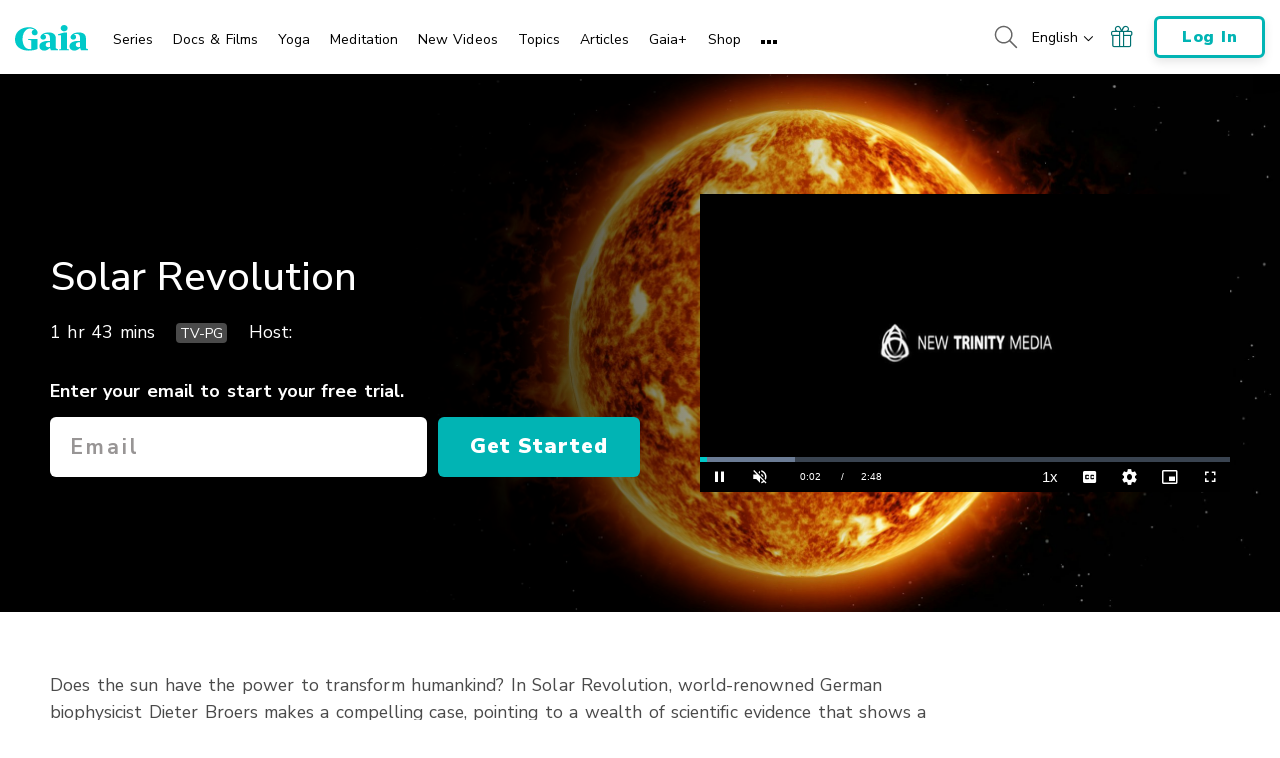

--- FILE ---
content_type: text/vtt; charset=utf-8
request_url: https://www.gaia.com/wp-content/themes/gaia-marketing-layer/assets/captions/cbcc52de-db4b-4929-ab21-a17d5adf6b45/bd%2F73%2FSolar-Revolution-HD30-T-st-de-25251826.vtt?hash=54e6e79b5638daf0f149375df7978e25
body_size: 1372
content:
WEBVTT

00:00:09.042 --> 00:00:10.577 align:middle line:90%
<i>Große Ereignisse...</i>

00:00:13.113 --> 00:00:15.782 align:middle line:90%
<i>...haben das Leben auf der Erde bestimmt.</i>

00:00:18.886 --> 00:00:24.358 align:middle line:90%
<i>Und wieder einmal stehen</i>
<i>große Ereignisse bevor.</i>

00:00:26.860 --> 00:00:30.564 align:middle line:90%
<i>Uralte Mythen und moderne Wissenschaft</i>

00:00:31.398 --> 00:00:34.301 align:middle line:90%
<i>sagen ein</i>
<i>außergewöhnliches Ereignis vorher.</i>

00:00:35.168 --> 00:00:40.874 align:middle line:90%
Das ist die große Reise unseres Geistes
in einen hyperdimensionalen Raum.

00:00:41.608 --> 00:00:46.480 align:middle line:90%
<i>Ich bin überzeugt, dass 2012 Veränderung</i>
<i>bringen wird. Doch die Frage ist...</i>

00:00:47.114 --> 00:00:48.148 align:middle line:90%
<i>Wann ist 2012?</i>

00:00:49.149 --> 00:00:51.818 align:middle line:90%
<i>Wir leben bereits in einer</i>
<i>Art apokalyptische Zeit,</i>

00:00:51.952 --> 00:00:56.790 align:middle line:90%
weil alles von irgendeiner chemischen
Substanz gesteuert wird.

00:01:01.762 --> 00:01:05.399 align:middle line:90%
Bei einem geomagnetischen Sturm können
mikrostrukturelle Veränderungen

00:01:05.699 --> 00:01:07.000 align:middle line:90%
im Hirngewebe selbst entstehen.

00:01:08.168 --> 00:01:11.572 align:middle line:90%
<i>Das heißt, man könnte die gesamte Spezies</i>
<i>oder sogar</i>

00:01:11.672 --> 00:01:12.739 align:middle line:90%
<i>jedes Lebewesen verändern.</i>

00:01:13.440 --> 00:01:16.777 align:middle line:90%
Aus meiner Sicht ist es genau das,
was wir bei der planetaren Verschiebung

00:01:16.877 --> 00:01:20.480 align:middle line:90%
was wir durchmachen. Es ist eine
Erweiterung des Bewusstseins.

00:01:20.881 --> 00:01:23.984 align:middle line:90%
Hat die Sonne die Kraft,
die Menschheit zu verändern?

00:01:25.819 --> 00:01:28.622 align:middle line:90%
Erst jetzt kümmern wir uns
darum und bemerken,

00:01:28.922 --> 00:01:32.225 align:middle line:90%
dass wir fast nichts über die Natur
unseres eigenen Geistes

00:01:32.459 --> 00:01:34.328 align:middle line:90%
und die Verbindung
zu unserem Gehirn wissen.

00:01:35.862 --> 00:01:39.433 align:middle line:90%
<i>Heraklit befand, dass es</i>
<i>drei Seinszustände gibt.</i>

00:01:40.000 --> 00:01:44.171 align:middle line:90%
<i>Der Mensch registriert nur zwei davon:</i>
<i>den Schlaf- und den Wachzustand.</i>

00:01:45.305 --> 00:01:49.676 align:middle line:90%
<i>Der Zustand des vollen Bewusstseins</i>
<i>ist aber noch immer schwer fassbar.</i>

00:01:56.650 --> 00:02:01.555 align:middle line:90%
<i>Klimawandel, Überbevölkerung,</i>
<i>Nahrungsmangel, Wirtschaftsprobleme,</i>

00:02:01.655 --> 00:02:04.291 align:middle line:90%
<i>Plünderung natürlicher Ressourcen</i>
<i>und so weiter.</i>

00:02:06.693 --> 00:02:10.263 align:middle line:90%
In diesem Tempo kann es mit dem
alten System nicht weitergehen.

00:02:10.797 --> 00:02:13.100 align:middle line:90%
Wir werden komplett verbrennen.

00:02:16.670 --> 00:02:18.205 align:middle line:90%
Menschen sind extrem einfallsreich.

00:02:18.271 --> 00:02:20.674 align:middle line:90%
Wenn wir besorgt sind,
tun wir viele gute Dinge.

00:02:21.775 --> 00:02:25.879 align:middle line:90%
Margaret Mead sagte: „Man braucht
nur ein paar gute Menschen

00:02:26.346 --> 00:02:31.084 align:middle line:90%
mit einer ähnlichen Vision, um das Modell
zu ändern, an das alle glauben.“

00:02:32.052 --> 00:02:37.057 align:middle line:90%
<i>Und ich glaube, man braucht wirklich nicht</i>
<i>so viele aber sie müssen sich einig sein.</i>

--- FILE ---
content_type: text/vtt; charset=utf-8
request_url: https://www.gaia.com/wp-content/themes/gaia-marketing-layer/assets/captions/700ee280-14cb-4d85-a18d-ad05dd9c2fe4/bd%2F73%2FSolar-Revolution-HD30-T-st-es-24929005.vtt?hash=2c2b8c895d2056d05949ab142445bf1c
body_size: 1303
content:
WEBVTT

1
00:00:09.075 --> 00:00:10.776
<i>Grandes sucesos</i>

2
00:00:13.011 --> 00:00:15.648
<i>han determinado la vida en la Tierra.</i>

3
00:00:18.685 --> 00:00:24.456
<i>Y están a punto
de ocurrir grandes sucesos nuevamente.</i>

4
00:00:26.760 --> 00:00:30.663
<i>Los mitos antiguos y la ciencia moderna</i>

5
00:00:31.330 --> 00:00:33.800
<i>predicen un evento extraordinario.</i>

6
00:00:34.766 --> 00:00:38.136
Es la gran transición de nuestra mente

7
00:00:38.203 --> 00:00:40.840
a un espacio hiperdimensional.

8
00:00:41.473 --> 00:00:45.345
Se predijo un cambio para el año 2012,

9
00:00:45.411 --> 00:00:48.146
pero la pregunta es:
¿cuándo es el año 2012?

10
00:00:48.781 --> 00:00:51.818
Estamos viviendo un momento apocalíptico,

11
00:00:52.251 --> 00:00:54.320
porque puede apreciarse

12
00:00:54.653 --> 00:00:56.890
en una sustancia química.

13
00:01:01.193 --> 00:01:03.328
Cuando ocurre una tormenta geomagnética

14
00:01:03.395 --> 00:01:07.466
puede haber cambios estructurales
en el tejido cerebral,

15
00:01:08.501 --> 00:01:10.170
lo que significa que todas las especies,

16
00:01:10.236 --> 00:01:12.771
cada organismo viviente
del planeta puede cambiar.

17
00:01:13.405 --> 00:01:15.941
Creo que este es, en realidad,

18
00:01:16.008 --> 00:01:18.410
el cambio que el planeta está atravesando:

19
00:01:18.478 --> 00:01:20.380
está aumentando nuestra consciencia.

20
00:01:20.446 --> 00:01:25.218
¿Tiene el sol el poder
de transformar a la humanidad?

21
00:01:25.618 --> 00:01:28.688
Por fin la gente está viendo esto
y se está dando cuenta

22
00:01:28.755 --> 00:01:32.091
de que no sabemos casi nada
sobre la naturaleza de nuestra mente

23
00:01:32.158 --> 00:01:34.160
y cómo se relaciona con nuestro cerebro.

24
00:01:35.761 --> 00:01:39.765
<i>Heráclito dijo
que existen tres estados del ser.</i>

25
00:01:39.831 --> 00:01:44.136
<i>El hombre solo tiene conciencia
de dos: el sueño y la vigilia.</i>

26
00:01:45.338 --> 00:01:49.541
Sin embargo, el estado de plena conciencia
sigue siendo ilusoria.

27
00:01:55.615 --> 00:01:58.685
El cambio climático, la sobrepoblación,

28
00:01:59.385 --> 00:02:01.353
la escasez de alimentos,
problemas económicos,

29
00:02:01.420 --> 00:02:04.156
la falta de recursos naturales
y muchas cosas más.

30
00:02:06.691 --> 00:02:10.463
No creo que podamos continuar
a esta velocidad con este sistema

31
00:02:10.530 --> 00:02:12.965
porque nos agotaremos.

32
00:02:15.935 --> 00:02:18.505
Somos muy habilidosos
cuando estamos ansiosos,

33
00:02:18.571 --> 00:02:20.506
hacemos muchas cosas positivas.

34
00:02:21.473 --> 00:02:25.611
Margaret Mead dijo: "Solo se necesitan
unas pocas buenas personas

35
00:02:26.211 --> 00:02:31.216
con una visión para cambiar el modelo
en que cree la gente".

36
00:02:32.085 --> 00:02:34.653
Y, de hecho, no creo
que se necesiten demasiadas,

37
00:02:34.720 --> 00:02:36.923
pero deben ser coherentes.

38
00:02:38.290 --> 00:02:42.795
Revolución solar

--- FILE ---
content_type: text/vtt; charset=utf-8
request_url: https://www.gaia.com/wp-content/themes/gaia-marketing-layer/assets/captions/862744d4-07ee-4ad8-9f81-c28399f82a4b/bd%2F73%2FSolar-Revolution-HD30-T-st-fr-25202435.vtt?hash=d0dcc919562c127d4287fe5f4c9275cf
body_size: 1321
content:
WEBVTT

00:00:09.042 --> 00:00:10.577 align:middle line:90%
<i>De grands événements…</i>

00:00:13.113 --> 00:00:15.782 align:middle line:90%
<i>ont déterminé la vie sur Terre.</i>

00:00:18.886 --> 00:00:24.358 align:middle line:90%
<i>Et d'autres grands événements</i>
<i>sont sur le point de se produire.</i>

00:00:26.860 --> 00:00:30.564 align:middle line:90%
<i>Les anciens mythes et la science moderne…</i>

00:00:31.398 --> 00:00:34.301 align:middle line:90%
<i>prédisent un événement extraordinaire.</i>

00:00:35.168 --> 00:00:40.874 align:middle line:90%
C'est le grand voyage de notre esprit
vers un espace hyper-dimensionnel.

00:00:41.608 --> 00:00:46.480 align:middle line:90%
<i>Je suis convaincu qu'un changement va</i>
<i>avoir lieu vers 2012 mais la question est…</i>

00:00:47.114 --> 00:00:48.148 align:middle line:90%
<i>C'est quand 2012 ?</i>

00:00:49.149 --> 00:00:51.818 align:middle line:90%
<i>On vit tous dans une sorte</i>
<i>de temps apocalyptique,</i>

00:00:51.952 --> 00:00:56.790 align:middle line:90%
car on est dirigé par certaines
substances chimiques.

00:01:01.762 --> 00:01:05.499 align:middle line:90%
Lors d'une tempête géomagnétique, il peut
y avoir des changements microstructuraux

00:01:05.699 --> 00:01:07.000 align:middle line:90%
dans le tissu cérébral…

00:01:08.168 --> 00:01:11.572 align:middle line:90%
<i>ce qui signifie que toute espèce,</i>
<i>voire tout être de cette planète</i>

00:01:11.672 --> 00:01:12.739 align:middle line:90%
<i>pourrait être modifié.</i>

00:01:13.440 --> 00:01:16.777 align:middle line:90%
Je pense que c'est vraiment cela,
le changement planétaire

00:01:16.877 --> 00:01:20.480 align:middle line:90%
que l'on traverse.
C'est une amélioration de la conscience.

00:01:20.881 --> 00:01:23.984 align:middle line:90%
Le soleil a-t-il le pouvoir de
transformer l'humanité ?

00:01:25.819 --> 00:01:28.622 align:middle line:90%
Et enfin, les gens regardent
cela et réalisent,

00:01:28.922 --> 00:01:32.225 align:middle line:90%
que l'on ne connait presque rien
sur la nature de notre esprit,

00:01:32.459 --> 00:01:34.328 align:middle line:90%
et de son lien avec notre cerveau.

00:01:35.862 --> 00:01:39.433 align:middle line:90%
<i>Héraclite affirme qu'il y a</i>
<i>trois états d'être.</i>

00:01:40.000 --> 00:01:44.171 align:middle line:90%
<i>L'Homme n'est conscient que de deux,</i>
<i>les états endormi et éveillé.</i>

00:01:45.305 --> 00:01:49.676 align:middle line:90%
<i>Un état de pleine conscience reste</i>
<i>cependant illusoire.</i>

00:01:56.650 --> 00:02:01.555 align:middle line:90%
<i>Changement climatique, surpopulation,</i>
<i>pénurie alimentaire, problèmes économiques</i>

00:02:01.655 --> 00:02:04.291 align:middle line:90%
<i>ou ressources naturelles épuisées,</i>
<i>et je peux continuer.</i>

00:02:06.693 --> 00:02:10.263 align:middle line:90%
Je ne pense pas qu'on puisse avancer
aussi vite avec l'ancien système.

00:02:10.797 --> 00:02:13.100 align:middle line:90%
On va se carboniser.

00:02:16.670 --> 00:02:18.205 align:middle line:90%
L'Homme est plein de ressources.

00:02:18.271 --> 00:02:20.674 align:middle line:90%
Quand on est stressé,
on fait des choses positives.

00:02:21.775 --> 00:02:25.879 align:middle line:90%
Margaret Mead dit, "Il suffit d'un groupe
de bonnes personnes,

00:02:26.346 --> 00:02:31.084 align:middle line:90%
avec une vision similaire, pour changer
le modèle auquel adhèrent les gens."

00:02:32.052 --> 00:02:37.057 align:middle line:90%
<i>Je pense qu'il ne faut pas tant de gens</i>
<i>que cela, mais ils doivent être cohérents.</i>

--- FILE ---
content_type: text/vtt; charset=utf-8
request_url: https://www.gaia.com/wp-content/themes/gaia-marketing-layer/assets/captions/b5a39a77-bb35-4bd3-a827-53e9f2b2facc/Solar_Revolution_HD30_T.vtt?hash=949021f6c6a2ad6f5b97756b0ed2d406
body_size: 1341
content:
WEBVTT

00:00:00.000 --> 00:00:01.996 align:middle line:90%
[MUSIC PLAYING]

00:00:01.996 --> 00:00:09.980 align:middle line:90%


00:00:09.980 --> 00:00:15.469 align:middle line:84%
>> Great occurrences have
determined life on Earth.

00:00:15.469 --> 00:00:18.463 align:middle line:90%


00:00:18.463 --> 00:00:22.400 align:middle line:84%
And once again,
great occurrences

00:00:22.400 --> 00:00:24.095 align:middle line:90%
are about to take place.

00:00:24.095 --> 00:00:26.850 align:middle line:90%


00:00:26.850 --> 00:00:31.930 align:middle line:84%
Ancient myths and
modern science predict

00:00:31.930 --> 00:00:34.810 align:middle line:90%
an extraordinarily event.

00:00:34.810 --> 00:00:40.010 align:middle line:84%
>> This is the great transit of
our mind to a hyper dimension

00:00:40.010 --> 00:00:41.300 align:middle line:90%
of space.

00:00:41.300 --> 00:00:45.260 align:middle line:84%
>> I am convinced that a
change will come about in 2012.

00:00:45.260 --> 00:00:49.190 align:middle line:84%
But the question
is, when is i 2012?

00:00:49.190 --> 00:00:52.100 align:middle line:84%
>> We're all kind of living
in apocalyptic time right now,

00:00:52.100 --> 00:00:57.218 align:middle line:84%
because it's being mediated
by some chemical substance.

00:00:57.218 --> 00:00:59.210 align:middle line:90%
[MUSIC PLAYING]

00:00:59.210 --> 00:01:01.700 align:middle line:90%


00:01:01.700 --> 00:01:03.440 align:middle line:84%
>> When you have a
geomagnetic storm,

00:01:03.440 --> 00:01:06.680 align:middle line:84%
you can get micro structural
changes within the brain tissue

00:01:06.680 --> 00:01:08.250 align:middle line:90%
itself.

00:01:08.250 --> 00:01:10.500 align:middle line:84%
Which means the entire
species, in fact,

00:01:10.500 --> 00:01:13.450 align:middle line:84%
every living thing on this
planet, could be altered.

00:01:13.450 --> 00:01:15.830 align:middle line:84%
>> And that's really
what, from my perspective,

00:01:15.830 --> 00:01:18.303 align:middle line:84%
the planetary shift that we're
going through is all about.

00:01:18.303 --> 00:01:19.720 align:middle line:84%
It's an increase
in consciousness.

00:01:19.720 --> 00:01:21.539 align:middle line:90%
[MUSIC PLAYING]

00:01:21.539 --> 00:01:25.403 align:middle line:90%


00:01:25.403 --> 00:01:27.740 align:middle line:84%
>> And now at last, people
are looking at this,

00:01:27.740 --> 00:01:30.920 align:middle line:84%
and realizing we know almost
nothing about the nature

00:01:30.920 --> 00:01:35.830 align:middle line:84%
of our own minds and how
they relate to our brain.

00:01:35.830 --> 00:01:38.830 align:middle line:84%
>> Heraclitus acclaimed that
there are three states have

00:01:38.830 --> 00:01:39.940 align:middle line:90%
being.

00:01:39.940 --> 00:01:45.310 align:middle line:84%
Man is aware of only two, the
sleeping and waking states.

00:01:45.310 --> 00:01:48.945 align:middle line:84%
The state of full consciousness
however, still remains elusive.

00:01:48.945 --> 00:01:50.682 align:middle line:90%
[MUSIC PLAYING]

00:01:50.682 --> 00:01:55.630 align:middle line:90%


00:01:55.630 --> 00:02:00.390 align:middle line:10%
>> You are under climate change,
overpopulation, food shortages,

00:02:00.390 --> 00:02:03.180 align:middle line:10%
economic problems, natural
resources plundered

00:02:03.180 --> 00:02:06.690 align:middle line:10%
and on and on.

00:02:06.690 --> 00:02:09.750 align:middle line:84%
>> I don't think we can go
ahead at that speed with the old

00:02:09.750 --> 00:02:13.190 align:middle line:84%
system, we just, we
will burn to a frazzle.

00:02:13.190 --> 00:02:15.630 align:middle line:90%
[MUSIC PLAYING]

00:02:15.630 --> 00:02:16.438 align:middle line:90%


00:02:16.438 --> 00:02:18.230 align:middle line:84%
>> Human beings are
remarkably resourceful.

00:02:18.230 --> 00:02:21.770 align:middle line:84%
When we're anxious, we do
a lot of positive things.

00:02:21.770 --> 00:02:26.520 align:middle line:84%
>> Margaret Mead said, it only
takes a few good people with

00:02:26.520 --> 00:02:32.070 align:middle line:84%
a like vision to change the
model of what people believe.

00:02:32.070 --> 00:02:34.890 align:middle line:84%
And I actually don't
think it takes that many,

00:02:34.890 --> 00:02:36.240 align:middle line:90%
but they have to be coherent.

00:02:36.240 --> 00:02:38.690 align:middle line:90%
[MUSIC PLAYING]

00:02:38.690 --> 00:02:48.000 align:middle line:90%